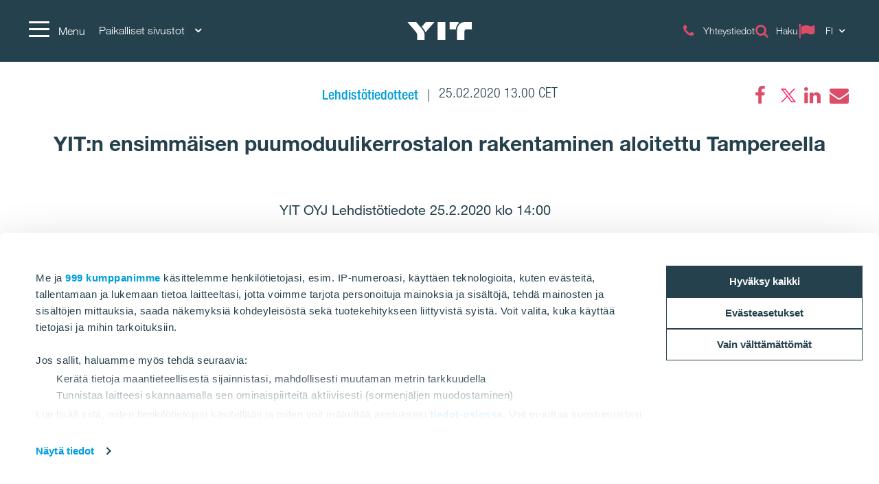

--- FILE ---
content_type: text/html; charset=utf-8
request_url: https://www.yitgroup.com/fi/news-repository/lehdistotiedotteet/yitn-ensimmaisen-puumoduulikerrostalon-rakentaminen-aloitettu-tampereella
body_size: 17912
content:
<!DOCTYPE html>
<html lang="fi">
<head>
    <title>YIT:n ensimmäisen puumoduulikerrostalon rakentaminen aloitettu Tampereella | YITGroup.com</title>
    <meta charset="utf-8">
<meta http-equiv="x-ua-compatible" content="ie=edge">
<meta name="description" content="YIT luo parempaa elinympäristöä kehittämällä ja rakentamalla asuntoja, toimitiloja, infrastruktuuria sekä kokonaisia alueita. Tutustu lisää.">
<meta name="viewport" content="width=device-width, initial-scale=1">
<meta name="format-detection" content="telephone=no">
<meta name="theme-color" content="#294754">
<meta name="msapplication-TileColor" content="#ffffff">
<meta name="msapplication-TileImage" content="/ms-icon-144x144.png">
  <meta name="pageID" content="264185">
    <meta property="page-id" content="264185">
    <meta property="business-section" content="7">
    <meta name="robots" content="index,follow">
    <meta property="og:image" content="https://mb.cision.com/Public/13643/3045362/9bf2dc75614c9f80_800x800ar.jpg">
    <meta property="og:title" content="YIT:n ensimmäisen puumoduulikerrostalon rakentaminen aloitettu Tampereella">
    <meta property="og:description" content="YIT OYJ Lehdistötiedote 25.2.2020 klo 14:00            ">
<meta name="twitter:card" content="summary">
    <link rel="apple-touch-icon" sizes="57x57" href="/apple-icon-57x57.png">
<link rel="apple-touch-icon" sizes="60x60" href="/apple-icon-60x60.png">
<link rel="apple-touch-icon" sizes="72x72" href="/apple-icon-72x72.png">
<link rel="apple-touch-icon" sizes="76x76" href="/apple-icon-76x76.png">
<link rel="apple-touch-icon" sizes="114x114" href="/apple-icon-114x114.png">
<link rel="apple-touch-icon" sizes="120x120" href="/apple-icon-120x120.png">
<link rel="apple-touch-icon" sizes="144x144" href="/apple-icon-144x144.png">
<link rel="apple-touch-icon" sizes="152x152" href="/apple-icon-152x152.png">
<link rel="apple-touch-icon" sizes="180x180" href="/apple-icon-180x180.png">
<link rel="icon" type="image/png" sizes="192x192" href="/android-icon-192x192.png">
<link rel="icon" type="image/png" sizes="32x32" href="/favicon-32x32.png">
<link rel="icon" type="image/png" sizes="96x96" href="/favicon-96x96.png">
<link rel="icon" type="image/png" sizes="16x16" href="/favicon-16x16.png">
<link rel="mask-icon" href="/safari-pinned-tab.svg" color="#5bbad5">
<link rel="manifest" href="/manifest.json">
    <link rel="preload" href="/assets/fonts/fontawesome-webfont_470.woff2" as="font" type="font/woff2" crossorigin="anonymous">
    <link rel="preload" href="https://mb.cision.com/Public/13643/3045362/9bf2dc75614c9f80_800x800ar.jpg" as="image">

    <link rel="dns-prefetch" href="https://fast.fonts.net" />
    <link rel="preconnect" href="https://fast.fonts.net" crossorigin />
    <link rel="dns-prefetch" href="https://www.googletagmanager.com" />
    <link rel="dns-prefetch" href="https://www.google-analytics.com" />
    <link rel="dns-prefetch" href="https://res.cloudinary.com" />
    <link rel="preconnect" href="https://www.googletagmanager.com" />
    <link rel="preconnect" href="https://www.google-analytics.com" />

    <link rel="preload" href="/scripts/../styles/styles.ba3c2008d3e757ccda30.css?v=21082" as="style" />
    <link rel="preload" href="/assets/jquery-3.7.1.min.js" as="script" crossorigin="anonymous" />
    <link rel="modulepreload" href="/scripts/runtime.25a4751c.js?v=21082" as="script" crossorigin="anonymous" />
    <link rel="modulepreload" href="/scripts/vendor.045b2924.js?v=21082" as="script" crossorigin="anonymous" />
    <link rel="modulepreload" href="/scripts/app.91cd0187.js?v=21082" as="script" crossorigin="anonymous" />
        <link rel="stylesheet" href="/scripts/../styles/styles.ba3c2008d3e757ccda30.css?v=21082">

        <link type="text/css" rel="preload" href="//fast.fonts.net/cssapi/baf0e8e7-1677-4399-8f90-0abc0a1244f0.css" as="style" />
        <link type="text/css" rel="stylesheet" href="//fast.fonts.net/cssapi/baf0e8e7-1677-4399-8f90-0abc0a1244f0.css" />

    <link rel="canonical" href="https://www.yitgroup.com/fi/news-repository/lehdistotiedotteet/yitn-ensimmaisen-puumoduulikerrostalon-rakentaminen-aloitettu-tampereella" />

    
    
    <script>window.windowWidth = window.innerWidth;</script>
    <script>var yitMapType = 'google';</script>
<script>window.googleAPI = 'AIzaSyCz5Pt1DiCLNW1RmN6OhSsa-YAclAdX5n8';</script>


    

<script>window.dataLayer = window.dataLayer || [];</script>
<script type="text/plain" data-cookieconsent="statistics">
  var sessionId = document.cookie.replace(/(?:(?:^|.*;\s*)YIT-SessionId\s*\=\s*([^;]*).*$)|^.*$/, "$1");
  if (sessionId) window.dataLayer.push({"sessionId": sessionId});
</script>
    <script>window.dataLayer.push({"business":"N/A","pageType":"NewsPage","site":"YITGROUP.COM","language":"fi","city":"N/A","area":"N/A","subarea":"N/A","project":"N/A","event":"mainDatalayer"});</script>

    
<!--- Google Search Console for YITGROUP.COM -->
<meta name="google-site-verification" content="S5cUIPc6affl55rIs31s0XL3x7bQJgaZzRJqie89LXs" />

<meta name="google-site-verification" content="H0UOCbsL2a4Fbj45AIglimepWYdBfeB9Liii2WWkz4E" />

<meta name="facebook-domain-verification" content="kb56twd4vrfmeo7iu9eizpuiyzne99" />

<!-- giosg tag -->
<script>
var giosgEnabled = true;
</script>
<script type="text/plain" data-cookieconsent="marketing">
setTimeout(function() {
(function(w, t, f) {
  var s='script',o='_giosg',h='https://service.giosg.com',e,n;e=t.createElement(s);e.async=1;e.src=h+'/live/';
  w[o]=w[o]||function(){(w[o]._e=w[o]._e||[]).push(arguments)};w[o]._c=f;w[o]._h=h;n=t.getElementsByTagName(s)[0];n.parentNode.insertBefore(e,n);
})(window,document,2883);
}, 1000);
</script>
<!-- giosg tag -->

<!-- Google Tag Manager -->
<script>(function(w,d,s,l,i){w[l]=w[l]||[];w[l].push({'gtm.start':
new Date().getTime(),event:'gtm.js'});var f=d.getElementsByTagName(s)[0],
j=d.createElement(s),dl=l!='dataLayer'?'&l='+l:'';j.async=true;j.src=
'https://www.googletagmanager.com/gtm.js?id='+i+dl;f.parentNode.insertBefore(j,f);
})(window,document,'script','dataLayer','GTM-NNV7SVG');</script>
<!-- End Google Tag Manager -->

<script>
  window.optimizely = window.optimizely || [];
  if (!document.cookie.includes('optimizelyAllowDataSharing=true')) {
    window.optimizely.push({
      type: 'holdEvents'
    });
  }
</script>
<script src="https://cdn.optimizely.com/js/22283990458.js"></script>

<!-- Extra Style -->
<style>
.lSSlide {
height:auto!important;
}
</style>

<!-- Bing Webmaster tool -->

<meta name="msvalidate.01" content="98D4E1BFF05B4118F9C75173A2EEB5AC" />
    
    
    <script type="text/javascript">
var epi = epi||{}; epi.EPiServer = epi.EPiServer||{}; epi.EPiServer.Forms = epi.EPiServer.Forms||{};
                    epi.EPiServer.Forms.InjectFormOwnJQuery = false;epi.EPiServer.Forms.OriginalJQuery = typeof jQuery !== 'undefined' ? jQuery : undefined;
</script>

<script type="text/javascript">var appInsights=window.appInsights||function(config){function t(config){i[config]=function(){var t=arguments;i.queue.push(function(){i[config].apply(i,t)})}}var i={config:config},u=document,e=window,o="script",s="AuthenticatedUserContext",h="start",c="stop",l="Track",a=l+"Event",v=l+"Page",r,f;setTimeout(function(){var t=u.createElement(o);t.src=config.url||"https://js.monitor.azure.com/scripts/a/ai.0.js";u.getElementsByTagName(o)[0].parentNode.appendChild(t)});try{i.cookie=u.cookie}catch(y){}for(i.queue=[],r=["Event","Exception","Metric","PageView","Trace","Dependency"];r.length;)t("track"+r.pop());return t("set"+s),t("clear"+s),t(h+a),t(c+a),t(h+v),t(c+v),t("flush"),config.disableExceptionTracking||(r="onerror",t("_"+r),f=e[r],e[r]=function(config,t,u,e,o){var s=f&&f(config,t,u,e,o);return s!==!0&&i["_"+r](config,t,u,e,o),s}),i}({instrumentationKey:"4a8fc0d5-5c11-4cd2-9386-209951bca7a1",sdkExtension:"a"});window.appInsights=appInsights;appInsights.queue&&appInsights.queue.length===0&&appInsights.trackPageView();</script></head>
<body class="no-favorites">
        <script>var it = !1; window.PointerEvent && "maxTouchPoints" in navigator ? 0 < navigator.maxTouchPoints && (it = !0) : window.matchMedia && window.matchMedia("(any-pointer:coarse)").matches ? it = !0 : (window.TouchEvent || "ontouchstart" in window) && (it = !0), document.documentElement.classList.add(it ? "touchevents" : "no-touchevents");</script>
    
<!-- Google Tag Manager (noscript) -->
<noscript><iframe src="https://www.googletagmanager.com/ns.html?id=GTM-NNV7SVG"
height="0" width="0" style="display:none;visibility:hidden"></iframe></noscript>
<!-- End Google Tag Manager (noscript) -->
    
    
    <!--noindex-->
    <nav aria-label="Skip links">
        <a href="#maincontent" class="skiplink" accesskey="1" aria-label="Skip to main content [accesskey &#39;1&#39;]"></a>
        <a href="#mainnav" class="skiplink" accesskey="2" aria-label="Skip to navigation [accesskey &#39;2&#39;]"></a>
    </nav>
    <!--/noindex-->
    <div class="flex-wrapper">
        



        
<div class="composite-wrap">
<header class="megamenu" id="mainnav" tabindex="-1">
  <nav class="megamenu__top container" aria-label="Top menu">
    <ul>
      <li class="megamenu__hamburger">
        <button class="hamburger hamburger--spin" type="button" aria-expanded="false" aria-controls="main-menu" aria-label="Menu">
          <span class="hamburger-box">
            <span class="hamburger-inner"></span>
          </span>
          <span class="hamburger__label visible-lg-inline-block">Menu</span>
        </button>
      </li>

        <li class="megamenu__localities visible-lg">
          <button type="button" aria-label="Paikalliset sivustot: Choose" aria-expanded="false" aria-controls="loclities-list" class="collapseButton" data-blurclose>Paikalliset sivustot <i class="fa fa-angle-down" aria-hidden="true"></i></button>
          <div class="megamenu__localities__dropdown" id="localities-list" aria-hidden="true">
            <div class="megamenu__tree">
              <ul>
                    <li>
        <a href="https://www.yit.fi/">Suomi</a>
    </li>
    <li>
        <a href="https://www.yit.cz/"> Tšekki</a>
    </li>
    <li>
        <a href="https://www.yit.sk/">Slovakia</a>
    </li>
    <li>
        <a href="https://www.yit.lt/bustas">Liettua</a>
    </li>
    <li>
        <a href="https://www.yit.lv/sakums">Latvia</a>
    </li>
    <li>
        <a href="https://www.yit.ee/fi/etusivu">Viro</a>
    </li>
    <li>
        <a href="https://www.yit.pl/">Puola</a>
    </li>
    <li>
        <a href="https://www.yit.se/">Ruotsi</a>
    </li>

              </ul>
            </div>
          </div>
        </li>
            <li class="megamenu__logo">
        <a href="/fi" aria-label="YIT Etusivu">
<svg xmlns="http://www.w3.org/2000/svg" viewBox="0 0 640.46 177.95" height="26">
  <path style="fill: #fff" d="M300.12,178h76.26V0H300.12ZM152.53,58.62,143,47.43,183.64,0H269.2L194.07,86.13c-6.45,7.4-12.14,12.9-15,18.59C176.43,92.77,170.93,80.25,152.53,58.62ZM97.13,178V137c0-17.07-3.22-26.75-16.12-41.92L0,0H86.32L141,63.93c17.84,21.06,29.6,41.55,29.6,66.59V178ZM573.49,0c-49.32-.19-80.63,38.89-80.63,83.09V178h73.42V95.42c0-14.79,6.45-22.19,20.87-22.19h53.31V0ZM517.91,6.83c-20.49,12.9-36.24,41.36-36.24,67.54-1.9-1-5.88-1.14-10.43-1.14H418.69V0h68.1A69.45,69.45,0,0,1,517.91,6.83ZM300.12,178h76.26V0H300.12Z" />
</svg>
        </a>
      </li>
      <li class="megamenu__top__icons">
        <button type="button" class="megamenu__button hidden-xs hidden-sm cw__btn--contact" style="display: none;">
          <i class="icon fa fa-comment" aria-hidden="true"></i>
          <span class="megamenu__label"></span>
        </button>
        
                    <a href="/fi/yhteystiedot" class="megamenu__button">
              <span class="icon fa  fa-phone" aria-hidden="true"></span>
              <span class="megamenu__label">Yhteystiedot</span>
            </a>
            <a href="/fi/haku" class="megamenu__button">
              <span class="icon fa  fa-search" aria-hidden="true"></span>
              <span class="megamenu__label">Haku</span>
            </a>
          <div class="megamenu__menu__langSelector hidden-xs">
        <button type="button" aria-label="Change language: FI" aria-expanded="false" class="collapseButton" data-blurclose>
          <span>FI</span>
          <i class="fa fa-angle-down" aria-hidden="true"></i>
        </button>
      <ul aria-hidden="true">
          <li><a href="/en">English</a></li>
      </ul>
  </div>
      </li>
    </ul>
  </nav>
</header>

<section class="megamenu__menu" role="dialog" aria-label="Menu" aria-hidden="true" id="main-menu">
  <div class="megamenu__menu__container">
    <nav aria-label="Dialog top menu">
      <div class="container">
        <ul class="megamenu__menu__top">
          <li class="megamenu__hamburger">
            <button class="hamburger hamburger--spin" type="button" aria-expanded="false" aria-label="Menu" aria-controls="main-menu">
              <span class="hamburger-box">
                <span class="hamburger-inner"></span>
              </span>
              <span class="hamburger__label visible-lg-inline-block" aria-hidden="true">Menu</span>
            </button>
          </li>
          <li class="megamenu__menu__logo">
            <a href="/fi" aria-label="YIT Etusivu">
<svg xmlns="http://www.w3.org/2000/svg" viewBox="0 0 640.46 177.95" height="26">
  <path style="fill: #fff" d="M300.12,178h76.26V0H300.12ZM152.53,58.62,143,47.43,183.64,0H269.2L194.07,86.13c-6.45,7.4-12.14,12.9-15,18.59C176.43,92.77,170.93,80.25,152.53,58.62ZM97.13,178V137c0-17.07-3.22-26.75-16.12-41.92L0,0H86.32L141,63.93c17.84,21.06,29.6,41.55,29.6,66.59V178ZM573.49,0c-49.32-.19-80.63,38.89-80.63,83.09V178h73.42V95.42c0-14.79,6.45-22.19,20.87-22.19h53.31V0ZM517.91,6.83c-20.49,12.9-36.24,41.36-36.24,67.54-1.9-1-5.88-1.14-10.43-1.14H418.69V0h68.1A69.45,69.45,0,0,1,517.91,6.83ZM300.12,178h76.26V0H300.12Z" />
</svg>
            </a>
          </li>
            <li>
              <a href="#geography" class="megamenu__menu__localities hidden-lg">
                <span>Paikalliset sivustot <i class="fa fa-angle-down" aria-hidden="true"></i></span>
              </a>
            </li>
                    <li class="megamenu__menu__top__right hidden-xs">
              <div class="megamenu__menu__langSelector hidden-xs">
        <button type="button" aria-label="Change language: FI" aria-expanded="false" class="collapseButton" data-blurclose>
          <span>FI</span>
          <i class="fa fa-angle-down" aria-hidden="true"></i>
        </button>
      <ul aria-hidden="true">
          <li><a href="/en">English</a></li>
      </ul>
  </div>
          </li>
        </ul>
      </div>
    </nav>

    <div class="megamenu__menu__main">

        <div class="megamenu__tree container">
          <p class="h2">
Konsernin sivusto          </p>
          <div class="megamenu__tree__flex">
            <ul>
                  <li class="has-children">
        <a href="/fi/tietoa-yitsta">Tietoa YIT:stä</a>
    <button aria-expanded="false" type="button" class="collapseButton" data-mobile><span></span></button>
    <ul>
        <li>
            <a href="/fi/tietoa-yitsta/konsernin-rakenne">Konsernin rakenne ja liiketoiminnot</a>

              <button aria-expanded="false" type="button" class="collapseButton" data-mobile><span></span></button>
    <ul>
        <li>
            <a href="/fi/tietoa-yitsta/konsernin-rakenne/asuminen">Asuminen</a>

          
        </li>
        <li>
            <a href="/fi/tietoa-yitsta/konsernin-rakenne/toimitilat">Rakennus</a>

          
        </li>
        <li>
            <a href="/fi/tietoa-yitsta/konsernin-rakenne/infra">Infra</a>

          
        </li>
    </ul>

        </li>
        <li>
            <a href="/fi/tietoa-yitsta/strategia">Strategia</a>

          
        </li>
        <li>
            <a href="/fi/tietoa-yitsta/visio-ja-arvot">Visiomme</a>

          
        </li>
        <li>
            <a href="/fi/tietoa-yitsta/code-of-conduct"> Code of Conduct</a>

          
        </li>
        <li>
            <a href="/fi/tietoa-yitsta/historia">Historia</a>

          
        </li>
    </ul>
    </li>
    <li class="has-children">
        <a href="/fi/sijoittajat">Sijoittajat</a>
    <button aria-expanded="false" type="button" class="collapseButton" data-mobile><span></span></button>
    <ul>
        <li>
            <a href="/fi/sijoittajat/yit-sijoituskohteena">YIT sijoituskohteena</a>

          
        </li>
        <li>
            <a href="/fi/sijoittajat/osake-ja-osakkeenomistajat">Osake ja osakkeenomistajat</a>

          
        </li>
        <li>
            <a href="/fi/sijoittajat/taloudelliset-tiedot">Taloudelliset tiedot ja näkymät</a>

              <button aria-expanded="false" type="button" class="collapseButton" data-mobile><span></span></button>
    <ul>
        <li>
            <a href="/fi/sijoittajat/taloudelliset-tiedot/velkasijoittajat">Velkasijoittajat</a>

          
        </li>
    </ul>

        </li>
        <li>
            <a href="/fi/sijoittajat/hallinnointi">Hallinnointi</a>

              <button aria-expanded="false" type="button" class="collapseButton" data-mobile><span></span></button>
    <ul>
        <li>
            <a href="/fi/sijoittajat/hallinnointi/yhtiokokous">Yhtiökokous</a>

          
        </li>
        <li>
            <a href="/fi/sijoittajat/hallinnointi/nimitystoimikunta">Nimitystoimikunta</a>

          
        </li>
        <li>
            <a href="/fi/sijoittajat/hallinnointi/hallitus">Hallitus</a>

          
        </li>
        <li>
            <a href="/fi/sijoittajat/hallinnointi/johtoryhma">Johtoryhmä</a>

          
        </li>
        <li>
            <a href="/fi/sijoittajat/hallinnointi/tilintarkastus">Tilintarkastus</a>

          
        </li>
        <li>
            <a href="/fi/sijoittajat/hallinnointi/riskienhallinta-ja-valvonta">Riskienhallinta ja valvonta </a>

          
        </li>
        <li>
            <a href="/fi/sijoittajat/hallinnointi/sisapiirihallinto">Sisäpiirihallinto</a>

          
        </li>
        <li>
            <a href="/fi/sijoittajat/hallinnointi/palkitseminen">Palkitseminen</a>

          
        </li>
        <li>
            <a href="/fi/sijoittajat/hallinnointi/yhtiojarjestys">Yhtiöjärjestys</a>

          
        </li>
    </ul>

        </li>
        <li>
            <a href="/fi/sijoittajat/raportit-ja-julkaisut">Taloudelliset raportit ja materiaalit</a>

          
        </li>
        <li>
            <a href="/fi/sijoittajat/ir-kalenteri">Sijoittajakalenteri ja tapahtumat</a>

          
        </li>
        <li>
            <a href="/fi/sijoittajat/sijoittajasuhteet">Sijoittajasuhteet</a>

          
        </li>
    </ul>
    </li>
    <li class="has-children">
        <a href="/fi/toihin-yitlle">Töihin YIT:lle</a>
    <button aria-expanded="false" type="button" class="collapseButton" data-mobile><span></span></button>
    <ul>
        <li>
            <a href="/fi/toihin-yitlle/avoimet-tyopaikat">Avoimet työpaikat</a>

          
        </li>
        <li>
            <a href="/fi/toihin-yitlle/opiskelijoille">Opiskelijoille</a>

          
        </li>
        <li>
            <a href="/fi/toihin-yitlle/uratarinat">Uratarinat</a>

          
        </li>
    </ul>
    </li>
    <li class="has-children">
        <a href="/fi/vastuullisuus">Vastuullisuus</a>
    <button aria-expanded="false" type="button" class="collapseButton" data-mobile><span></span></button>
    <ul>
        <li>
            <a href="/fi/vastuullisuus/ymparistovastuu">Ympäristövastuu</a>

          
        </li>
        <li>
            <a href="/fi/vastuullisuus/sosiaalinen-vastuu">Sosiaalinen vastuu</a>

          
        </li>
        <li>
            <a href="/fi/vastuullisuus/hyva-hallintotapa">Hyvä hallintotapa</a>

          
        </li>
        <li>
            <a href="/fi/vastuullisuus/vastuullisuuden-johtaminen">Vastuullisuuden johtaminen</a>

          
        </li>
        <li>
            <a href="/fi/sidosryhmayhteistyo">Sidosryhmäyhteistyö</a>

          
        </li>
    </ul>
    </li>

            </ul>
            <ul>
                  <li class="has-children">
        <a href="/fi/kumppaneille">Kumppaneille</a>
    <button aria-expanded="false" type="button" class="collapseButton" data-mobile><span></span></button>
    <ul>
        <li>
            <a href="/fi/kumppaneille/tyomaaperehdytys">Työmaaperehdytys</a>

          
        </li>
        <li>
            <a href="/fi/kumppaneille/yhteistyon-edellytykset">Toimintaperiaatteet yhteistyökumppaneille</a>

          
        </li>
        <li>
            <a href="/fi/kumppaneille/tyoturvallisuusperiaatteet">Työturvallisuus työmaillamme</a>

          
        </li>
        <li>
            <a href="/fi/kumppaneille/urakoitsijatjatavarantoimittajat">Yhteydenottolomake urakoitsijoille ja tavarantoimittajille</a>

          
        </li>
    </ul>
    </li>
    <li>
        <a href="/fi/media">Media</a>
    </li>
    <li class="has-children">
        <a href="/fi/yhteystiedot">Yhteystiedot</a>
    <button aria-expanded="false" type="button" class="collapseButton" data-mobile><span></span></button>
    <ul>
        <li>
            <a href="/fi/yhteystiedot/aluetoimipisteet">Aluetoimipisteet</a>

          
        </li>
        <li>
            <a href="/fi/yhteystiedot/hankinta">Hankinta</a>

          
        </li>
        <li>
            <a href="/fi/yhteystiedot/vastuullisuus">Vastuullisuus</a>

          
        </li>
        <li>
            <a href="/fi/yhteystiedot/laskutus">Laskutus</a>

          
        </li>
        <li>
            <a href="/fi/yhteystiedot/medialle">Media</a>

          
        </li>
        <li>
            <a href="/fi/yhteystiedot/sijoittajat">Sijoittajat</a>

          
        </li>
        <li>
            <a href="/fi/yhteystiedot/palaute">Palaute</a>

          
        </li>
    </ul>
    </li>

            </ul>
          </div>
        </div>


        <div class="megamenu__tree megamenu__tree--languages container visible-xs">
          <ul>
              <li><a href="/en"><i class="fa fa-flag-o" aria-hidden="true"></i>English</a></li>
          </ul>
        </div>
    </div>
    <div class="megamenu__menu__geography" id="geography">

        <div class="megamenu__tree container">
          <p class="h2">
 Paikalliset sivustot          </p>
          <div class="megamenu__tree__flex">
            <ul>
                  <li>
        <a href="https://www.yit.fi/">Suomi</a>
    </li>
    <li>
        <a href="https://www.yit.cz/"> Tšekki</a>
    </li>
    <li>
        <a href="https://www.yit.sk/">Slovakia</a>
    </li>
    <li>
        <a href="https://www.yit.lt/bustas">Liettua</a>
    </li>

            </ul>
            <ul>
                  <li>
        <a href="https://www.yit.lv/sakums">Latvia</a>
    </li>
    <li>
        <a href="https://www.yit.ee/fi/etusivu">Viro</a>
    </li>
    <li>
        <a href="https://www.yit.pl/">Puola</a>
    </li>
    <li>
        <a href="https://www.yit.se/">Ruotsi</a>
    </li>

            </ul>
          </div>
        </div>
    <form action="/fi/haku" role="search" class="megamenu__menu__search container">
      <div>
        <input type="text" name="term" class="sitesearch__form__terms" aria-label="Haku" placeholder="Haku">
        <button class="sitesearch__form__btn" type="submit" aria-label="Etsi:">
          <span class="fa fa-search" aria-hidden="true"></span>
        </button>
      </div>
    </form>
        <div class="megamenu__tree container megamenu__tree--flat">
          <p class="h2">
          </p>
          <div class="megamenu__tree__flex">
            <ul>
                  <li>
        <a href="/fi/tietosuoja-ja-kayttoehdot">Tietosuoja ja Käyttöehdot</a>
    </li>

            </ul>
            <ul>
              
            </ul>
          </div>
        </div>

    </div>

    <button class="btnTop" aria-label='Vierit&#228; yl&#246;s'></button>
  </div>


</section>





    <nav class="inPageNavigation" aria-label="In-page navigation">
  <div class="container clearfix">
    <div class="infoBar">
      <h3>YIT:n ensimmäisen puumoduulikerrostalon rakentaminen aloitettu Tampereella</h3>
    </div>
    <div class="rightBar">
      <span class="cw__btn--contact-inpagenav__wrap">
        <a href="#" tabindex="-1" class="cw__btn--contact cw__btn--contact-inpagenav cta-button primary" style="display:none"></a>
      </span>
    </div>
    <div class="menuBar">
      <span class="indicator"></span>
    </div>

  </div>
</nav>

    <main id="maincontent" tabindex="-1">
        

<div class="articlePage">
  <section>
    <div class="header container">
      <div class="articlePost__info center">
        <div class="articlePost__info__about">
          <ul>
              <li class="articlePost__info__about__category">
      <a href="/fi/media-hub?category=1FE3FC08D0DA4C32B14F0420DB875149">
        <span>Lehdist&#246;tiedotteet</span>
    </a>
  </li>

            <li>25.02.2020 13.00 CET</li>
                                  </ul>
        </div>
            <div class="social-floating">
              
<ul class="social-icons__list">
  <li>

          <a href="https://www.facebook.com/sharer.php?u=https%3a%2f%2fwww.yitgroup.com%2ffi%2fnews-repository%2flehdistotiedotteet%2fyitn-ensimmaisen-puumoduulikerrostalon-rakentaminen-aloitettu-tampereella" class="fa fa-facebook" title="Facebook" data-popup aria-label="Facebook"><span class="sr-only">Facebook</span></a>
  </li>
  <li>

          <a href="https://twitter.com/intent/tweet?url=https%3a%2f%2fwww.yitgroup.com%2ffi%2fnews-repository%2flehdistotiedotteet%2fyitn-ensimmaisen-puumoduulikerrostalon-rakentaminen-aloitettu-tampereella&amp;text=YIT%3an+ensimm%c3%a4isen+puumoduulikerrostalon+rakentaminen+aloitettu+Tampereella" class="fa fa-twitter" title="Twitter" data-popup aria-label="Twitter"><span class="sr-only">Twitter</span></a>
  </li>
  <li>

          <a href="https://www.linkedin.com/shareArticle?mini=true&amp;url=https%3a%2f%2fwww.yitgroup.com%2ffi%2fnews-repository%2flehdistotiedotteet%2fyitn-ensimmaisen-puumoduulikerrostalon-rakentaminen-aloitettu-tampereella&amp;title=YIT%3an+ensimm%c3%a4isen+puumoduulikerrostalon+rakentaminen+aloitettu+Tampereella" class="fa fa-linkedin" title="LinkedIn" data-popup aria-label="LinkedIn"><span class="sr-only">LinkedIn</span></a>
  </li>
  <li>

          <a href="mailto:?subject=YIT%3An%20ensimm%C3%A4isen%20puumoduulikerrostalon%20rakentaminen%20aloitettu%20Tampereella&amp;body=https%3A%2F%2Fwww.yitgroup.com%2Ffi%2Fnews-repository%2Flehdistotiedotteet%2Fyitn-ensimmaisen-puumoduulikerrostalon-rakentaminen-aloitettu-tampereella" class="fa fa-envelope" title="Email" data-popup aria-label="Email"><span class="sr-only">Email</span></a>
  </li>
</ul>

            </div>
        <h1>YIT:n ensimm&#228;isen puumoduulikerrostalon rakentaminen aloitettu Tampereella</h1>
      </div>
    </div>
  </section>

  <section>
    <div class="container">
      <div class="row">
        <div class="introduction">
          <p>YIT OYJ Lehdist&#246;tiedote 25.2.2020 klo 14:00 &#160;&#160;&#160;&#160;&#160;&#160;&#160;&#160;&#160;&#160;&#160;</p>
        </div>
        <div class="content col-lg-9 center-block">
            <figure class="image">
              <img alt="Tampereen Tohtori YIT" data-src="https://mb.cision.com/Public/13643/3045362/9bf2dc75614c9f80_800x800ar.jpg" />
                <figcaption class="figcaption">
                  Tampereen Tohtori YIT
                </figcaption>
            </figure>
          
          <div class="richtext richtext_cision">
<p style="margin-bottom:13px"><span style="font-size:11pt"><span style="line-height:12.0pt"><span style="font-family:arial,helvetica,sans-serif">YIT on aloittanut historiansa ensimmäisen puukerrostalon rakentamisen Tampereen Hervannassa, Tieteenkadun varressa.</span></span></span></p>

<p style="margin-bottom:13px"><span style="font-size:11pt"><span style="line-height:12.0pt"><span style="font-family:arial,helvetica,sans-serif">As Oy Tampereen Tohtori rakennetaan moduuleista. YIT on jo pitkään käyttänyt tuotannossaan osittain itse valmistamiaan, osittain ulkopuolelta hankittuja kylpyhuone, taso- ja seinäelementtejä, mutta Tohtori on YIT:n ensimmäinen, kokonaan moduuleista rakennettava asuntokohde.</span></span></span></p>

<p style="margin-bottom:13px"><span style="font-size:11pt"><span style="line-height:12.0pt"><span style="font-family:arial,helvetica,sans-serif">Puumoduulirakentaminen linkittyy tiukasti YIT:n strategiaan.</span></span></span></p>

<p style="margin-bottom:13px"><span style="font-size:11pt"><span style="line-height:12.0pt"><span style="font-family:arial,helvetica,sans-serif">”Strategiamme mukaisesti haemme toimintaamme tuottavuutta vähentämällä hukkaa sekä lyhentämällä hankkeidemme läpimenoaikoja. Moduuli- ja esivalmisterakentaminen vastaavat erinomaisesti tavoitteisiin. Osana Green Growth -kehitysohjelmaamme selvitämme myös mahdollisuuksiamme pienentää toimintamme ja tuotteidemme CO2-päästöjä”, sanoo johtaja <strong>Antti Inkilä</strong> YIT:ltä.</span></span></span></p>

<p style="margin-bottom:13px"><span style="font-size:11pt"><span style="line-height:12.0pt"><span style="font-family:arial,helvetica,sans-serif">YIT on jo aiemmin rakentanut Hervantaan kolme ns. </span><a style="color:blue; text-decoration:underline" href="https://www.yit.fi/asunnot/uuteen-kotiin/kotimuotoilu"><span style="font-family:arial,helvetica,sans-serif">Smartti-kohdetta</span></a><span style="font-family:arial,helvetica,sans-serif">. Näistä Tampereen Tutkija valmistui kesäkuussa 2017 ja Tampereen Maisteri huhtikuussa sekä Kandidaatti syyskuussa 2018. Smartti-asumiskonseptissa yhdistyvät toiminnallisuus ja muunneltavuus. Laajasti esivalmisteita hyödyntävissä Smarteissa on keskitytty neliöiden tehokkaaseen hyödyntämiseen.</span></span></span></p>

<p style="margin-bottom:13px"><span style="font-size:11pt"><span style="line-height:12.0pt"><span style="font-family:arial,helvetica,sans-serif">”Pyrimme hankkeissamme jatkuvasti tutkimaan vaihtoehtoisia materiaali- ja tuotantoratkaisuja sekä niiden ympäristövaikutuksia. Samaan kortteliin, samankaltaisissa olosuhteissa kohoavat, mutta erityyppiset kohteet tarjoavat meille ainutlaatuisen mahdollisuuden verrata puu- ja betonirakentamista toisiinsa sekä perinteisempää rakentamista moduulirakentamiseen”, toteaa Inkilä.</span></span></span></p>

<p style="margin-bottom:13px"><span style="font-size:11pt"><span style="line-height:12.0pt"><span style="font-family:arial,helvetica,sans-serif">Moduulirakentamisen eduiksi Inkilä mainitsee mm. nopean pääoman kierron, lyhyen rakennusajan tarjoaman muuttovalmiuden, talvirakentamisen pienemmät kustannukset paikallaan rakentamiseen verrattuna sekä vähäisemmät haitat työmaan lähiympäristölle. Työturvallisuus ja työolosuhteet paranevat, kun suurin osa rakennustöistä siirtyy ulkoa työmaalta tehtaaseen.</span></span></span></p>

<p style="margin-bottom:13px"><span style="font-size:11pt"><span style="line-height:12.0pt"><span style="font-family:arial,helvetica,sans-serif">Tampereen Tohtorin arvioitu valmistumisaika on kesällä 2020, mikä tarkoittaa sitä, että kerrostalo valmistuu noin neljän kuukauden kuluttua moduuliasennusten aloittamisesta.</span></span></span></p>

<p style="margin-bottom:13px"><span style="font-size:11pt"><span style="line-height:12.0pt"><span style="font-family:arial,helvetica,sans-serif">YIT rakentaa Tampereen Tohtorin OP-Vuokratuotto -erikoissijoitusrahastolle vuokra-asuntokohteeksi.</span></span></span></p>

<p style="margin-bottom:13px"><span style="font-size:11pt"><span style="line-height:12.0pt"><span style="font-family:arial,helvetica,sans-serif">”Tampereen Tohtorin rakentumisen myötä puukerrostaloasuntojemme määrä kasvaa&nbsp;n. 300:aan. Tulemme jatkossakin investoimaan puukerrostaloasumiseen osana asuntosijoitustoimintaamme. Puurakentaminen sopii hyvin arvoihimme matkalla hiilidioksidipäästöjen pienentämiseen ja puurakentamisen lisäämiseen Suomessa. Moduulirakentamisen edistäminen ja rakennustuotannon siirtäminen sisätiloihin on myös hyvä tapa kehittää rakentamisen käytäntöjä ja varmistaa rakennuksen ja asuntojen laatukriteereiden täyttyminen”, OP Kiinteistösijoituksen rakennuttajapäällikkö <strong>Kari Kangasmaa</strong> kertoo.</span></span></span></p>

<p style="margin-bottom:13px"><span style="font-size:11pt"><span style="line-height:12.0pt"><strong><span style="font-family:arial,helvetica,sans-serif">Lue lisää:</span></strong><br />
<a style="color:blue; text-decoration:underline" href="/fi/news-repository/sijoittajauutiset/yit-on-sopinut-asuntokohteiden-toteuttamisesta-sijoittajalle-suomessa-yhteensa-noin-50-miljoonan-euron-arvosta"><span style="font-family:arial,helvetica,sans-serif">YIT on sopinut asuntokohteiden toteuttamisesta sijoittajalle Suomessa yhteensä noin 50 miljoonan euron arvosta</span></a></span></span></p>

<p style="margin-bottom:8px"><span style="font-size:11pt"><span style="line-height:115%"><strong><span style="font-family:arial,helvetica,sans-serif">Lisätietoja:</span></strong><br />
<strong><span style="font-family:arial,helvetica,sans-serif">Antti Inkilä</span></strong><span style="font-family:arial,helvetica,sans-serif">, johtaja, Asuminen Suomi ja CEE -segmentti, YIT Oyj, puh. 040&nbsp;864 4358, </span><a style="color:blue; text-decoration:underline" href="mailto:antti.inkila@yit.fi"><span style="font-family:arial,helvetica,sans-serif">antti.inkila@yit.fi</span></a><br />
<span style="font-family:arial,helvetica,sans-serif"><strong>Johanna Savolainen</strong>, viestintäpäällikkö, YIT Oyj, puh. 044 305 4594, </span><a style="color:blue; text-decoration:underline" href="mailto:johanna.savolainen@yit.fi"><span style="font-family:arial,helvetica,sans-serif">johanna.savolainen@yit.fi</span></a></span></span><br />
&nbsp;</p>

<p style="margin-bottom:11px"><span style="font-size:11pt"><span style="line-height:107%"><em><span style="font-size:10pt"><span style="background-color:white"><span style="line-height:107%"><span style="font-family:arial,helvetica,sans-serif"><span style="color:black">YIT on suurin suomalainen ja merkittävä pohjoiseurooppalainen rakennusyhtiö. Kehitämme ja rakennamme asuntoja ja asumisen palveluja sekä toimitiloja ja kokonaisia alueita. Lisäksi olemme vaativan infrarakentamisen erikoisosaaja ja päällystäjä. Yhdessä asiakkaidemme kanssa lähes 10&nbsp;000 ammattilaistamme luovat entistä toimivampia, vetovoimaisempia ja kestävämpiä kaupunkeja ja elinympäristöjä. Toimimme 11 maassa: Suomessa, Venäjällä, Skandinaviassa, Baltiassa, Tšekissä, Slovakiassa ja Puolassa.Vuoden 2019 liikevaihtomme oli noin 3,4 miljardia euroa. YIT Oyj:n osake noteerataan Nasdaq Helsinki Oy:ssä.</span></span></span></span></span></em><em><span style="font-family:arial,helvetica,sans-serif">&nbsp;</span></em><a style="color:blue; text-decoration:underline" href="/fi"><em><span style="font-size:10pt"><span style="background-color:white"><span style="line-height:107%"><span style="font-family:arial,helvetica,sans-serif"><span style="color:black"><span style="text-decoration:none"><span style="text-underline:none">www.yitgroup.com/fi</span></span></span></span></span></span></span></em></a> </span></span></p>                      </div>
        </div>
      </div>
    </div>
  </section>
  
    <div class="container bottom-offset">
      <div class="news-block">
    <div class="title">
        <h2>
Lue lis&#228;&#228;        </h2>
    </div>
    <div class="news-list">
            <div class="row">
                    <div class="col-md-3 col-sm-6">
                      

<div class="news">
  <a href="https://www.yitgroup.com/fi/news-repository/lehdistotiedotteet/yit-on-sopinut-atria-oyjn-kanssa-tulevaisuuden-valmisruokatehtaan-rakentamisesta-seinajoelle" >
      <div class="img">
        <img data-src="https://mb.cision.com/Public/13643/4293384/988e430cb60c2cba_400x400ar.jpg?w=850&amp;scale=down&amp;mode=max&amp;quality=80&amp;format=jpg" alt="YIT on sopinut Atria Oyj:n kanssa tulevaisuuden valmisruokatehtaan rakentamisesta Sein&#228;joelle" />
      </div>
    <div class="content">
      <p>YIT on sopinut Atria Oyj:n kanssa tulevaisuuden valmisruokatehtaan rakentamisesta Sein&#228;joelle</p>
    </div>
  </a>
</div>
                    </div>
                    <div class="col-md-3 col-sm-6">
                      

<div class="news">
  <a href="https://www.yitgroup.com/fi/news-repository/lehdistotiedotteet/yit-investoi-rata--ja-raiderakentamisen-osaamiseen-ja-ostaa-electric-power-finland-oyn-rautatiepalveluliiketoiminnan" >
      <div class="img">
        <img data-src="https://mb.cision.com/Public/13643/4289193/899f2baf59a21043_400x400ar.jpg?w=850&amp;scale=down&amp;mode=max&amp;quality=80&amp;format=jpg" alt="YIT investoi rata- ja raiderakentamisen osaamiseen ja ostaa Electric Power Finland Oy:n rautatiepalveluliiketoiminnan" />
      </div>
    <div class="content">
      <p>YIT investoi rata- ja raiderakentamisen osaamiseen ja ostaa Electric Power Finland Oy:n rautatiepalveluliiketoiminnan</p>
    </div>
  </a>
</div>
                    </div>
                    <div class="col-md-3 col-sm-6">
                      

<div class="news">
  <a href="https://www.yitgroup.com/fi/news-repository/lehdistotiedotteet/yit-kaynnisti-36-uuden-maisemakodin-rakennustyot-jokisuiston-rannassa-oulussa" >
      <div class="img">
        <img data-src="https://mb.cision.com/Public/13643/4288607/97565a7cb054c317_400x400ar.jpg?w=850&amp;scale=down&amp;mode=max&amp;quality=80&amp;format=jpg" alt="YIT k&#228;ynnisti 36 uuden maisemakodin rakennusty&#246;t jokisuiston rannassa, Oulussa" />
      </div>
    <div class="content">
      <p>YIT k&#228;ynnisti 36 uuden maisemakodin rakennusty&#246;t jokisuiston rannassa, Oulussa</p>
    </div>
  </a>
</div>
                    </div>
                    <div class="col-md-3 col-sm-6">
                      

<div class="news">
  <a href="https://www.yitgroup.com/fi/news-repository/lehdistotiedotteet/yit-vahvistaa-asuminen-cee--segmentin-kasvua-ja-perustaa-uuden-yhteisyrityksen-tsekissa" >
      <div class="img">
        <img data-src="/assets/images/default/newsitem-thumb.jpg?w=850&amp;scale=down&amp;mode=max&amp;quality=80&amp;format=jpg" alt="YIT vahvistaa Asuminen CEE -segmentin kasvua ja perustaa uuden yhteisyrityksen Tšekiss&#228;" />
      </div>
    <div class="content">
      <p>YIT vahvistaa Asuminen CEE -segmentin kasvua ja perustaa uuden yhteisyrityksen Tšekiss&#228;</p>
    </div>
  </a>
</div>
                    </div>
            </div>
                    </div>
</div>


    </div>

  
</div>


        
    </main>
<footer class="container-fluid">
  <div class="row">
  <div class="container social-media">
    <div class="row">
      <div class="col-sm-12">
        <div class="social-media__wrapper">
          <span class="heading">Seuraa meit&#228;</span>
          <div class="social-icons-footer">

<ul class="social-icons__list">
  <li>

          <a href="https://www.facebook.com/yitsuomi/" class="fa fa-facebook" title="Facebook YIT Suomi"  aria-label="Facebook YIT Suomi"><span class="sr-only">Facebook YIT Suomi</span></a>
  </li>
  <li>

          <a href="https://x.com/yitsuomi" class="fa" title="X YIT Suomi"  aria-label="X YIT Suomi"><span class="custom-icon" style="background-image: url('/globalassets/icons/x-logo.png')"></span><span class="sr-only">X YIT Suomi</span></a>
  </li>
  <li>

          <a href="https://www.linkedin.com/company/yit/" class="fa fa-linkedin" title="YIT Corporation"  aria-label="YIT Corporation"><span class="sr-only">YIT Corporation</span></a>
  </li>
  <li>

          <a href="https://www.youtube.com/user/YITCorporation" class="fa fa-youtube" title="YIT Corporation"  aria-label="YIT Corporation"><span class="sr-only">YIT Corporation</span></a>
  </li>
  <li>

          <a href="http://instagram.com/yitsuomi" class="fa fa-instagram" title="Instagram YIT Suomi"  aria-label="Instagram YIT Suomi"><span class="sr-only">Instagram YIT Suomi</span></a>
  </li>
</ul>
          </div>
        </div>
      </div>
    </div>
  </div>
</div>
  <div class="container footer">
    <div class="row">
      <div class="col-md-3 footer__search-section">
        <div class="footer-col1 footer__about-company">
<svg xmlns="http://www.w3.org/2000/svg" viewBox="0 0 640.46 177.95" height="30" class="footer__logo">
  <path style="fill: #0099d7" d="M300.12,178h76.26V0H300.12ZM152.53,58.62,143,47.43,183.64,0H269.2L194.07,86.13c-6.45,7.4-12.14,12.9-15,18.59C176.43,92.77,170.93,80.25,152.53,58.62ZM97.13,178V137c0-17.07-3.22-26.75-16.12-41.92L0,0H86.32L141,63.93c17.84,21.06,29.6,41.55,29.6,66.59V178ZM573.49,0c-49.32-.19-80.63,38.89-80.63,83.09V178h73.42V95.42c0-14.79,6.45-22.19,20.87-22.19h53.31V0ZM517.91,6.83c-20.49,12.9-36.24,41.36-36.24,67.54-1.9-1-5.88-1.14-10.43-1.14H418.69V0h68.1A69.45,69.45,0,0,1,517.91,6.83ZM300.12,178h76.26V0H300.12Z" />
</svg>
          Olemme osaavin kumppani kest&#228;vien kotien, tilojen ja kaupunkien kehitt&#228;misess&#228; – hyv&#228;&#228; el&#228;m&#228;&#228; varten.
        </div>
          <div class="footer-col1 footer__site-search">
            <form action="/fi/haku">
              <label for="site-search">Haku</label>
              <div class="wrapper">
                <input type="text" name="term" id="site-search">
                <button type="submit" class="button" aria-label="Etsi:"><i class="fa fa-search"></i></button>
              </div>
            </form>
            <span>Etsi sis&#228;lt&#246;j&#228; sivuiltamme</span>
          </div>
      </div>
      <div class="col-md-9 footer__navigation">

          <div class="row">
                <div class="col-sm-4" data-collapse>                  <div class="footer__item">
                    <h3 class="collapseButton" aria-expanded="false" data-mobile>YIT Group <i class="visible-xs arrow fa fa-angle-down"></i></h3>
                    <div>
                      <ul>
                          <li>
                            <a href="/fi/tietoa-yitsta">Tietoa YIT:st&#228;</a>
                          </li>
                          <li>
                            <a href="/fi/toihin-yitlle">T&#246;ihin meille</a>
                          </li>
                          <li>
                            <a href="https://www.yit.fi/projektit">Projektimme</a>
                          </li>
                          <li>
                            <a href="/fi/vastuullisuus">Vastuullisuus</a>
                          </li>
                          <li>
                            <a href="/fi/sijoittajat">Sijoittajat</a>
                          </li>
                          <li>
                            <a href="/fi/media">Media</a>
                          </li>
                          <li>
                            <a href="/fi/yhteystiedot">Yhteystiedot</a>
                          </li>
                      </ul>
                    </div>
                  </div>
                              </div>
                <div class="col-sm-4" data-collapse>                  <div class="footer__item">
                    <h3 class="collapseButton" aria-expanded="false" data-mobile>YIT Suomessa <i class="visible-xs arrow fa fa-angle-down"></i></h3>
                    <div>
                      <ul>
                          <li>
                            <a href="https://www.yit.fi/asunnot/myytavat-asunnot">Myyt&#228;v&#228;t asunnot</a>
                          </li>
                          <li>
                            <a href="https://www.yit.fi/toimitilat">Vuokrattavat toimitilat</a>
                          </li>
                          <li>
                            <a href="https://www.yit.fi/tontit">Myyt&#228;v&#228;t tontit</a>
                          </li>
                          <li>
                            <a href="https://www.yit.fi/kiinteistosijoitukset">Kiinteist&#246;sijoittaminen</a>
                          </li>
                          <li>
                            <a href="https://www.yit.fi/vastuullinen-rakentaminen">Vastuullinen rakentaminen</a>
                          </li>
                      </ul>
                    </div>
                  </div>
                              </div>
                <div class="col-sm-4">
                  <div class="footer__item footer__item--contact" itemscope itemtype="http://schema.org/Organization">
                    <h3 class="contact">YIT:n p&#228;&#228;konttori</h3>
                    <div class="open">
                                              <p><p>Panuntie 11, PL 36, 00620 Helsinki</p></p>
                      <ul>
                          <li class="phone"><a href="tel:020433111"><i class="fa fa-phone fa-flip-horizontal"></i><span class="tel" itemprop="telephone">020 433 111</span></a></li>
                                                                                                                      </ul>
                        <p><p><span class="size-14">Puhelusta veloitetaan liittymäsopimuksessa määritellyn paikallisverkko- tai matkapuhelinmaksun mukainen hinta.<br /><br /></span></p>
<p>Sähköpostiosoitteet ovat muotoa <a href="mailto:etunimi.sukunimi@yit.fi">etunimi.sukunimi@yit.fi</a><br /><br /></p>
<p><a title="YIT Oyj:n yhteystiedot -sivulle" href="/fi/yhteystiedot">Yhteystiedot</a></p></p>
                    </div>
                  </div>
                </div>
          </div>
      </div>
    </div>
  </div>
  <div class="row">
        <div class="footer-small container-fluid">
        <div class="container">
            <ul>
                    <li>
                        <a href="/fi/tietosuoja-ja-kayttoehdot">Tietosuoja ja K&#228;ytt&#246;ehdot</a>
                    </li>
                    <li>
                        <a href="/fi/yhteystiedot/palaute">L&#228;het&#228; meille palautetta</a>
                    </li>
                    <li>
                        <a href="/fi#cc_show">Ev&#228;steet</a>
                    </li>
            </ul>
            <span class="copyright">&#169; 2026 YIT Oyj</span>
        </div>
    </div>

  </div>
</footer></div>


<section class="cw" role="dialog" aria-label="Ota yhteytt&#228;" data-in-header="false">
    <div class="cw__inner">
        <div class="cw__btn-holder">

            

                <a href="#" class="cw__btn cw__btn--small hidden-lg hidden-md force-hidden" id="yit-one-click-call">
                    <span class="cw__btn__icon size-24 v-middle">
                        <i class="fa fa-phone"></i>
                    </span>
                </a>




        </div>

    </div>
    <a href="#" class="cw__close" title="close">Sulje</a>
</section>


        <button type="button" class="btn-scroll-top" aria-label="Vierit&#228; yl&#246;s"></button>
        <section class="overlay" role="dialog" aria-label="Overlay dialog">
            <button class="overlay__close"><span>Sulje</span></button>
            <div class="overlay-sticky"></div>
            <div class="overlay-content"></div>
            <div class="nSearch__loader">
                <span class="formSubmitLabel">L&#228;hetet&#228;&#228;n...</span>
                <div class="nSearch__loader__wrapper">
                    <div class="sk-folding-cube">
                        <div class="sk-cube1 sk-cube"></div>
                        <div class="sk-cube2 sk-cube"></div>
                        <div class="sk-cube4 sk-cube"></div>
                        <div class="sk-cube3 sk-cube"></div>
                    </div>
                </div>
            </div>
        </section>
          <span id="cc_show"></span>

    </div>
    <script type="text/javascript" src="/assets/jquery-3.7.1.min.js" crossorigin="anonymous"></script>

    
<script>!function(C,oo,k,ie,b,o,t){
let a=C.scripts[0],d=C.createElement(ie),e=C.querySelector("html").getAttribute("lang");d.id=b;d.src="https://consent.cookiebot.com/uc.js";d.dataset.cbid=o;d.dataset.culture=e;d.dataset.framework="IAB";d.async=!0;a.parentNode.insertBefore(d,a)}(document,location.hostname,location.pathname,"script","CookiebotScript","ecdf2072-1f60-434b-a9a4-60799369dae9","en")
</script>
    
    
    <script type="text/javascript">
/*
This EPiServerForms_prerequisite.js TEMPLATE will be compiled with serverside values and injected into ViewMode page
We reuse the existed global var epi from EPiServer CMS, if any. It will init/grab the epi object, and init epi.EPiServer.Forms object
*/

// (by default) Forms's jQuery will be injected right before this file. From now on, we refer Forms own jQuery as $$epiforms.
// after this code, the object $ and jQuery will revert back to its original meaning in original library (Alloy jQuery or other lib).

// Our clients' sites may include their own Jquery version (e.g. a higher version for some special functionalities), which leads to unexpected conflicts with ours.
// To avoid this, we use jQuery.noConflict()  to set up $$epiforms as an allias for our jquery and then, revert Jquery allias to clients' by using
// epi.EPiServer.Forms.OriginalJQuery whose value is set up as Jquery at the beginning in FormBlockController.
// This also allows us to extend our own Jquery's functionalities without causing further conflicts.

var $$epiforms = epi.EPiServer.Forms.InjectFormOwnJQuery ? jQuery.noConflict() : jQuery;
if (epi.EPiServer.Forms.OriginalJQuery) {
    jQuery = epi.EPiServer.Forms.OriginalJQuery;
    delete epi.EPiServer.Forms.OriginalJQuery;
}
(function () {
    var externalScript = [],
        externalCss = [];

    if (epi.EPiServer.Forms.ExternalScriptSources) {
        externalScript = epi.EPiServer.Forms.ExternalScriptSources.concat(externalScript);
        // Remove duplicate items
        externalScript = externalScript.filter(function (value, index, self) {
            return self.indexOf(value) === index;
        });
    }
    if (epi.EPiServer.Forms.ExternalCssSources) {
        externalCss = epi.EPiServer.Forms.ExternalCssSources.concat(externalCss);
        // Remove duplicate items
        externalCss = externalCss.filter(function (value, index, self) {
            return self.indexOf(value) === index;
        });
    }

    $$epiforms.extend(true, epi.EPiServer, {
        CurrentPageLink: "264185",
        CurrentPageLanguage: "fi",
        CurrentFormLanguage: "fi",
        Forms: {
            Utils: {}, Data: {}, Extension: {}, Validation: {}, Navigation: {}, Dependency: {},
            $: $$epiforms,  // save our own link to our own jQuery
            ThrottleTimeout: 500,  // miliseconds
            ExternalScriptSources: externalScript,
            ExternalCssSources: externalCss,
            UploadExtensionBlackList: "asp,aspx,asa,ashx,asmx,bat,chm,class,cmd,com,config,dll,exe,hta,htr,htw,jse,json,lnk,mda,mdb,msc,msh,pif,printer,ps1,ps2,reg,rem,scf,scr,sct,shtm,shtml,soap,stm,svc,url,vb,vbe,vbs,vsix,ws,wsc,wsf,wsh,xamlx,htm,html,js,jar",
            Messages: {"viewMode":{"malformStepConfiguration":"Väärin muodostettu lomakkeen vaiheen määritys. Sivuihin on liitetty joitain vaiheita, mutta joitain vaiheita ei ole yhdistetty tai ne on yhdistetty sisältöön, jonka URL ei ole julkinen.","commonValidationFail":"Tämän elementin arvo ei ole kelvollinen."},"fileUpload":{"overFileSize":"Lähetettävän tiedoston koon on oltava alle {0} Mt.","invalidFileType":"Lähetystiedoston muoto ei ole sallittu tai tuettu.","postedFile":"(Edellinen lähetetty tiedosto(t): {0})"}},
            LocalizedResources: {"validators":{"elementselfvalidator":{"unexpectedvalueisnotaccepted":"Arvo ei ole sallittu."},"episerver.forms.implementation.validation.allowedextensionsvalidator":{"allowedextensionsmessage":"Lähetystiedoston muoto ei ole sallittu. Tiedostomuodon tulee olla: {0}.","displayname":"Sallitut tarkenteet","message":"Lähetystiedoston muoto ei ole sallittu."},"episerver.forms.implementation.validation.captchavalidator":{"displayname":"Captcha","message":"Kirjoita kuvassa näkyvät merkit."},"episerver.forms.implementation.validation.dateddmmyyyyvalidator":{"displayname":"Päivämäärä (PV/KK/VVVV)","message":"Anna päivämäärä muodossa  PV/KK/VVVV."},"episerver.forms.implementation.validation.datemmddyyyyvalidator":{"displayname":"Päivämäärä (KK/PV/VVVV)","message":"Anna päivämäärä muodossa  PV/KK/VVVV."},"episerver.forms.implementation.validation.dateyyyymmddvalidator":{"displayname":"Päivämäärä (VVVV-KK-PV)","message":"Anna päivämäärä muodossa  PV/KK/VVVV."},"episerver.forms.implementation.validation.emailvalidator":{"displayname":"Sähköpostiosoite","message":"Tarkista sähköpostiosoite."},"episerver.forms.implementation.validation.integervalidator":{"displayname":"Kokonaisluku","message":"Anna kokonaisluku."},"episerver.forms.implementation.validation.maxfilesizevalidator":{"displayname":"Tiedoston enimmäiskoko","message":"Lähetettävän tiedoston koon on oltava alle {0} Mt."},"episerver.forms.implementation.validation.numericvalidator":{"displayname":"Numero","message":"Anna kelvollinen numero."},"episerver.forms.implementation.validation.positiveintegervalidator":{"displayname":"Positiivinen kokonaisluku","message":"Anna kelvollinen positiivinen kokonaisluku."},"episerver.forms.implementation.validation.regularexpressionvalidator":{"displayname":"Säännöllinen lauseke","message":"Tarkistathan syöttämäsi tiedot"},"episerver.forms.implementation.validation.requiredvalidator":{"displayname":"Pakollinen","message":"Tämä kenttä on pakollinen."},"episerver.forms.implementation.validation.urlvalidator":{"displayname":"URL","message":"Tarkista URL-osoite."},"yit.interface.web.models.forms.validation.addressvalidator":{"message":"All address fields need to be filled in"},"custommessage":{"resetbuttonlabel":"Palauta oletukseen","errormessagelabel":"Virhesanoma "},"fileuploadelementselfvalidator":{"multiplefilenotallowed":"Not allowed to upload multiple files."}},"submissionactors":{"yit.interface.web.business.forms.actors.leadsubmissionactor":{"displayname":"Send lead to CRM"},"yit.interface.web.business.forms.actors.sendsengridemailaftersubmissionactor":{"displayname":"Send Email confirmation"},"episerver.forms.implementation.actors.callwebhookaftersubmissionactor":{"displayname":"Käynnistä Webhook-elementti lomakkeen lähetyksen jälkeen"},"episerver.forms.implementation.actors.sendemailaftersubmissionactor":{"displayname":"Lähetä sähköposti lomakkeen lähettämisen jälkeen"}},"messages":{"formsubmission":{"outdatedforminit":"Nykyinen lomakkeen katseluistunto on vanhentunut. Jatka päivittämällä sivu.","requirelogin":"Sinun on kirjauduttava sisään, jotta voit lähettää lomakkeen. Jos olet kirjautunut sisään, mutta et vieläkään voi julkaista, varmista, että Älä seuraa -asetus on pois käytöstä selaimen asetuksissa.","denymultisubmit":"Olet jo lähettänyt tämän lomakkeen.","submitsuccess":"Lomakkeen lähetys onnistui.","validationfailformat":"Tarkistus epäonnistui ”{0}”-kentälle: {1}","thereisnoformguid":"Tietojen lähetys EPÄONNISTUI: Lomakkeen GUID puuttuu.","couldnotgetform":"Tietojen lähetys EPÄONNISTUI: lomaketta, jonka tunnus on {0}, ei löydy.","submitcancelled":"TEKNISET TIEDOT: Lähetysprosessi on peruutettu. Syy: ","formisrestricted":"Lomaketta ei voitu lähettää. Oikeutesi eivät riitä.","formexpired":"Lomaketta ei voitu lähettää. Lomake on vanhentunut.","formdeleted":"Lomaketta ei voitu lähettää. Lomake on poistettu.","submitnotsuccess":"Lähettäminen epäonnistui.","sessionoff":"Et voi lähettää tätä lomaketta, koska se ei salli tietojen tallentamista ja istunnon tila on pois käytöstä (OFF)."},"fileupload":{"overfilesize":"Lähetettävän tiedoston koon on oltava alle {0} Mt.","invalidfiletype":"Lähetystiedoston muoto ei ole sallittu tai tuettu.","postedfile":"(Edellinen lähetetty tiedosto(t): {0})"}},"conditioncombination":{"all":"Kaikki","any":"Mikä tahansa"},"satisfiedaction":{"hide":"Piilotettu","show":"Näkyvissä"},"contenttypescomponent":{"title":"Lomake-elementit","description":"Näytä kaikki Episerver Forms -sisältötyypit"},"formscomponent":{"title":"Lomakkeet","description":"Hallitse verkkosivuston lomakkeita","command":{"create":{"label":"Uusi lomake"},"viewdata":{"label":"Lomakelähetykset"}},"messages":{"nocontent":"Tässä kansiossa ei ole lomakkeita."}},"formdataview":{"name":"Lomakelähetykset","description":"Näytä lomakelähetykset","heading":"Lomakelähetykset","begindate":"Alkamispäivä","enddate":"Päättymispäivä","search":"Haku","nodata":"Tietoja ei ole","export":"Vie muodossa...","exportasxml":"XML","exportasxmldesc":"Vie lomaketiedot XML-muodossa","exportascsv":"CSV","exportascsvdesc":"Vie lomaketiedot CSV-muodossa","exportasjson":"JSON","exportasjsondesc":"Vie lomaketiedot JSON-muodossa","finalizedonly":"Vain viimeistellyt","deleteselecteditems":"Poista","exportasxlsx":"XLSX","exportasxlsxdesc":"Vie lomaketiedot XLSX-muodossa","selectalltooltip":"Valitse kaikki","deselectalltooltip":"Poista kaikkien valinta","deleteconfirmation":"Haluatko poistaa valitut kohteet? Tätä toimenpidettä ei voi peruuttaa.","nopostid":"Poistettavaa lähetystunnusta ei ole.","couldnotgetassociateform":"Liittyvää lomaketta ei saatu haettua.","deletesuccessful":"Lähetystietojen poisto onnistui.","accessdenied":"Sinulla ei ole oikeutta nähdä näitä tietoja.","submittime":"Aika","submituser":"Lähettänyt käyttäjä","hostedpage":"Lähetetty sivulta","finalizedsubmission":"Viimeistelty","selectioninfo":"Kaikki <b>${0}</b> tietuetta on valittu. ","extraselectionlink":"Valitse kaikki <b>${0}</b> tietuetta","clearselectionlink":"Tyhjennä valinta","filterdata":"Suodata","searchallcolumns":"Kaikki sarakkeet","exportasdecryptedcsv":"Salattu CSV","exportasdecryptedcsvdesc":"Salaa ja vie lomaketiedot CSV-muodossa"},"formscontentarea":{"emptyactions":{"actions":{"createnewformselement":"luo uusi elementti"},"template":"Voit vetää lomake-elementtejä tähän tai {createnewformselement}.","templatewithoutcreate":"Voit vetää sisältöä tähän."}},"fieldselector":{"title":"Valitse riippuvuuskenttä"},"visitordatasources":{"episerver.forms.implementation.visitordata.ipaddressvisitordatasource":{"displayname":"IP-osoite"},"episerver.forms.implementation.visitordata.geovisitordatasource":{"displayname":"Maantieteellinen alue","properties":{"city":"Kaupunki","country_code":"Maatunnus","country_name":"Maan nimi","ip":"IP","latitude":"Leveysaste","longitude":"Pituusaste","region_code":"Aluekoodi","region_name":"Alueen nimi","time_zone":"Aikavyöhyke","zip_code":"Postinumero"}},"episerver.forms.implementation.visitordata.profilevisitordatasource":{"displayname":"Profiili","properties":{"address":"Osoite","zipcode":"Postinumero","locality":"Paikkakunta","email":"Sähköposti","firstname":"Etunimi","lastname":"Sukunimi","language":"Kieli","country":"Maa","company":"Yritys","title":"Titteli"}},"episerver.forms.implementation.visitordata.useragentvisitordatasource":{"displayname":"Web-lukuohjelma","properties":{"ismobiledevice":"On mobiili","useragent":"Web-lukuohjelma"}},"episerver.forms.implementation.visitordata.visitorgroupvisitordatasource":{"displayname":"Vierailijaryhmät","properties":{"id":"Tunnus","name":"Nimi"}},"youmustselectvalueforhiddenvisitor":"Sinun on valittava arvo valitsemallesi kävijätietojen tyypille."},"dependcondition":{"notapplicable":"Ei sovellu","matchregularexpression":"Täsmäytä säännöllisen lausekkeen kanssa","equals":"On yhtä kuin","notequals":"Ei ole yhtä kuin","contains":"Sisältää","notcontains":"Ei sisällä"},"imagechoiceitems":{"emptyactions":{"actions":{"createnewitem":"Luo linkki kuvaan"},"template":"Vedä kuvan sisältö tähän.<br/>Vaihtoehtoisesti: {createnewitem}."},"menutooltip":"Näytä valikko"},"editview":{"elementdependant":"Tämä kenttä riippuu muista kentistä","retentionperiod":{"partial":"Osittainen","finalized":"Viimeistelty","default":"Oletus","keepforsomedays":"{0} päivää","customization":"Mukautetusti (päivää):","keepforever":"Ikuisesti","validation":{"errormessage":{"long":"{0} lähetys -säilytysaikakentässä on oltava kokonaisluku {1}–{2}","short":"Syötteen on oltava kokonaisluku {0}–{1}"}},"revision":{"warningmessage":"Säilytyskäytännön muutoksesi vaikuttaa ainakin {0} lähetykseen"}},"notconfigured":"Ei määritetty vielä","insertplaceholder":"Lisää paikkamerkki","selectanitem":"Valitse kohde","externalsystems":"Ulkoisen järjestelmän kenttien vastaavuusmääritys","connecteddatasource":"Yhdistä tietolähteeseen","createemailtemplate":"Luo sähköpostimallipohja","editemailtemplate":"Muokkaa sähköpostimallipohjaa","addwebhook":"Lisää Webhook","editwebhook":"Muokkaa Webhook-elementtiä","selectpage":"Valitse sivu","usemanualinput":"Käytä manuaalista syötettä","errorconditionalstepcannotcontainrequiredelement":"Tämä lomakkeen vaihe ei saa olla riippuvainen muista elementeistä, koska se sisältää pakollisen elementin [{0}].","cannotbuildformmodel":"Lomaketta ei voi muodostaa. Et voi käyttää lomakkeen säilölohkoa ominaisuutena. Voit hahmontaa lomakkeen vain sisältöalueella.","resetconnecteddatasource":"Palauta"},"viewmode":{"stepnavigation":{"previous":"Edellinen vaihe","next":"Seuraava vaihe","page":"Vaihe"},"untitled":"Nimetön","selection":{"selectanoption":"-- Valitse vaihtoehto --","selectoptions":"-- Valitse vaihtoehdot --"},"reset":"Nollaa lomake","submit":"Lähetä","refreshcaptcha":"Päivitä Captcha","captchalabel":"Sanavarmennus","malformstepconfigruation":"Väärin muodostettu lomakkeen vaiheen määritys. Sivuihin on liitetty joitain vaiheita, mutta joitain vaiheita ei ole yhdistetty tai ne on yhdistetty sisältöön, jonka URL ei ole julkinen.","commonvalidationfail":"Tämän elementin arvo ei ole kelvollinen.","readonlymode":"Kirjoitussuojattu tila. Lähetettyjä tietoja ei tallennettu.","submissionactors":{"savedatatostorage":{"error":"Jokin meni pieleen. Saat lisätietoja järjestelmänvalvojalta."}},"errorformusingdivinnonjsmode":"Form render using div element required js enabled to be able to work properly","error":"Something went wrong. Please contact the administrator for more information."},"contentediting":{"fielddependency":{"condition":{"field":"Kenttä","operator":"Operaattori","value":"Arvo"},"invalidcondition":"Ehto ei ole enää voimassa","conditiondialog":{"title":"Ehdon tiedot"}},"optionitem":{"caption":"Valinta","value":"Arvo","checked":"Oletusarvoisesti valittuna","containsinvalidcharacter":"Pilkku (,) -merkkiä ei sallita."},"emailtemplateactor":{"fromemail":"Lähettäjä","fromemaildescription":"Sähköpostiosoite, josta lähetetään","toemails":"Vastaanottaja","toemailsdescription":"Vastaanottajan sähköpostiosoite tai sähköpostiosoitteen sisältävän lomakekentän nimi (jos kyseessä on vahvistussähköposti).","subject":"Aihe","subjectdescription":"Sähköpostin aiherivi. Voit lisätä arvoja lomakkeesta käyttämällä #FIELDNAME#-komentoa","body":"Viesti","bodydescription":"Sähköpostin tekstiosa. Voit lisätä arvoja lomakkeesta käyttämällä #FIELDNAME#-komentoa tai näyttää lomakekenttien yhteenvetoluettelon käyttämällä #SUMMARY-komentoa.","fromemailplaceholder":"joku@esimerkki.com","toemailsplaceholder":"osoite@esimerkki.com,...","subjectplaceholder":"Anna sähköpostin aihe"},"webhookactor":{"url":"Webhook-elementin URL-osoite","urldescription":"Webhook-elementin URL-osoite, johon lataustiedot lähetetään (http- tai https-protokolla).","jsonformat":"LÄHETÄ tiedot JSON-muodossa."},"validation":{"circulardependency":"Kehäriippuvuuden määritystä ei sallita","greaterthanequaltoerrorformat":"{0}: oltava >= kohteen {1} arvo.","lessthanequaltoerrorformat":"{0}: oltava <= kohteen {1} arvo.","inrangeerrorformat":"”{0}” ei ole kelvollinen arvo kohteelle {1}. Vain numero sallitaan, ja {1} -arvon on oltava arvojen [{2} ja {3}] välillä.","stepinrangeerrorformat":"{0}: oltava >= 1 ja <= arvo {2} - {1}.","positiveinteger":"Vain positiivinen numero sallitaan."}},"admin":{"databasejob":{"updatemissingvalueofretentionpolicyjob":{"description":"Tämä työ päivittää lomakkeet, joiden säilytysarvot puuttuvat.","displayname":"Säilytysarvojen päivityslomake.","returnmessage":"Päivitetyt lomakkeet, joiden säilytysarvot puuttuvat."},"expiredformsubmissionremovejob":{"description":"\n                                Tämä työ poistaa kaikki vanhentuneet lomakkeen lähetystiedot. Lomakkeiden lähetystietojen vanheneminen on määritetty lomakkeen ominaisuuksissa, säilytyskäytännössä. Lisäksi poistetaan kaikkien sellaisten lomakkeiden lähetys, jotka eivät ole enää käytettävissä.\n                            ","displayname":"Lomakelähetysten siivous","returnmessage":"{0} vanhentunutta lähetystä on poistettu. {1} poistetun lomakkeen lähetystä on poistettu."}}}}
        }
    });
})();

</script>

    

    
    <script>
  function loadScript(t, a) { var e = document.createElement("script"); e.src = t, e.onreadystatechange = a, e.onload = a, document.head.appendChild(e) } function loadScripts(t, a) { for (var e = 0, n = function () { ++e >= t.length && a.call(this, arguments) }, c = 0; c < t.length; c++)loadScript(t[c], n) }
  var asyncScripts = new Array();
  if (document.querySelector('.dream-finder, .dream-finder__search, .mortgage-calculator, .financial-cost-simulator')) {
  asyncScripts.push("/scripts/react.bda6d912.js?v=21082");
  }
    </script>
    
    <script>
      function ReactYIT() {
        
      }
    </script>
    <script type="module" src="/scripts/runtime.25a4751c.js?v=21082" crossorigin="anonymous"></script>
    <script type="module" src="/scripts/vendor.045b2924.js?v=21082" crossorigin="anonymous"></script>
    <script type="module" src="/scripts/app.91cd0187.js?v=21082" crossorigin="anonymous"></script>
    <script type="module">
        loadScripts(asyncScripts, ReactYIT);
    </script>

    
<script type="text/javascript"> _linkedin_data_partner_id = "41122"; </script><script type="text/javascript"> (function(){var s = document.getElementsByTagName("script")[0]; var b = document.createElement("script"); b.type = "text/javascript";b.async = true; b.src = "https://snap.licdn.com/li.lms-analytics/insight.min.js"; s.parentNode.insertBefore(b, s);})(); </script> <noscript> <img height="1" width="1" style="display:none;" alt="" src="https://dc.ads.linkedin.com/collect/?pid=41122&fmt=gif" /> </noscript>

    
    

    
    

</body>
</html>
<!-- 6.32.0.116 -->
